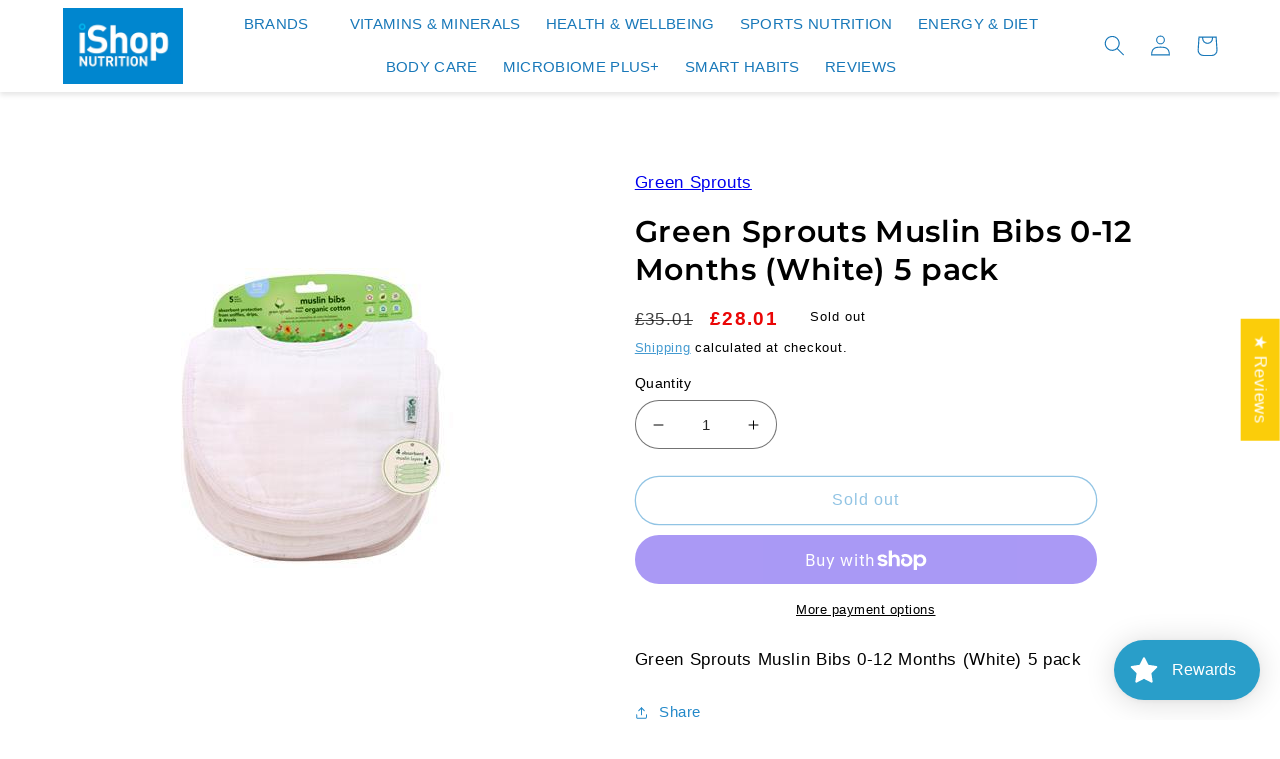

--- FILE ---
content_type: text/css
request_url: https://ishopnutrition.com/cdn/shop/t/4/assets/custom.css?v=161399927831351715941697279976
body_size: 48
content:
#Slide-template--15723942871245__slideshow-2 .banner__text span{color:#fff}.header__inline-menu li span{letter-spacing:.03rem;color:#1878b9}.header-wrapper{background:#fff!important}.header__icon{color:#1878b9}.product__title h1{font-size:30px}span.price-item.price-item--sale.price-item--last{color:#ea0606;font-weight:600}h2.cbb-frequently-bought-title.translatable{font-size:2.3rem!important}.list-menu--inline{justify-content:center}#Slide-template--15723942871245__slideshow-1 .banner__media:after{opacity:.3!important}.slideshow__text.slideshow__text--left{background:transparent;color:#fff}h2.banner__heading.h1{color:#fff;font-size:50px}span.product__media-icon.motion-reduce.quick-add-hidden{display:none}modal-opener.product__modal-opener.product__modal-opener--image.no-js-hidden{pointer-events:none}.ultimateTrustBadgesInnerContainer+.cb_bundles_rendered{display:none!important}#launcher-wrapper{z-index:9!important}.drawer__inner{z-index:99!important}@media (max-width:992px){.product__media-list .product__media-item .product__modal-opener .product__media img{object-fit:contain!important;object-position:center}}#cb-shipping-bar{z-index:5!important}.mega_menu_image_right img{max-width:100%;min-height:195px;max-height:195px;object-fit:contain}.header ul.mega-menu__list.page-width{width:50%}.mega_menu_image_right{width:50%;padding:0 20px;display:flex;flex-wrap:wrap;text-align:center}.mega_menu_image_right a{text-decoration:none;color:#fff;flex:0 0 calc(50% - 20px);margin:0 10px;display:flex;flex-direction:column}.header .mega-menu__content{display:flex;flex-wrap:wrap}.header .mega-menu__list{grid-template-columns:repeat(2,minmax(0,1fr));grid-template-columns:15fr 40fr 0 0}a.mega-menu__link.mega-menu__link--level-2.link{color:#fff}nav.header__inline-menu{text-align:center}.header summary.header__menu-item.list-menu__item.link.focus-inset a{text-decoration:none}summary.menu-drawer__menu-item.list-menu__item.link.link--text.focus-inset a{color:#fff;text-decoration:0}.list-menu .header__menu-item{text-transform:uppercase;position:relative;z-index:2}.header_menu_onhover{display:flex;width:100%;padding:40px 0;text-align:left}sticky-header.header-wrapper{-moz-box-shadow:0 3px 5px rgba(0,0,0,.1);-webkit-box-shadow:0 3px 5px rgba(0,0,0,.1);box-shadow:0 3px 5px #0000001a}
/*# sourceMappingURL=/cdn/shop/t/4/assets/custom.css.map?v=161399927831351715941697279976 */


--- FILE ---
content_type: text/javascript; charset=utf-8
request_url: https://ishopnutrition.com/products/green-sprouts-muslin-bibs-0-12-months-white-5-pack.js
body_size: 498
content:
{"id":6730598678684,"title":"Green Sprouts Muslin Bibs 0-12 Months (White) 5 pack","handle":"green-sprouts-muslin-bibs-0-12-months-white-5-pack","description":"\u003cp\u003eGreen Sprouts Muslin Bibs 0-12 Months (White) 5 pack\u003c\/p\u003e","published_at":"2021-05-10T15:06:50-07:00","created_at":"2021-05-10T15:06:51-07:00","vendor":"Green Sprouts","type":"Health Supplement","tags":[],"price":2801,"price_min":2801,"price_max":2801,"available":false,"price_varies":false,"compare_at_price":3501,"compare_at_price_min":3501,"compare_at_price_max":3501,"compare_at_price_varies":false,"variants":[{"id":39876020338844,"title":"Default Title","option1":"Default Title","option2":null,"option3":null,"sku":"715418083254","requires_shipping":true,"taxable":true,"featured_image":null,"available":false,"name":"Green Sprouts Muslin Bibs 0-12 Months (White) 5 pack","public_title":null,"options":["Default Title"],"price":2801,"weight":145,"compare_at_price":3501,"inventory_management":"shopify","barcode":"715418083254","requires_selling_plan":false,"selling_plan_allocations":[]}],"images":["\/\/cdn.shopify.com\/s\/files\/1\/0549\/1444\/9564\/products\/200430-P55329.jpg?v=1756936997"],"featured_image":"\/\/cdn.shopify.com\/s\/files\/1\/0549\/1444\/9564\/products\/200430-P55329.jpg?v=1756936997","options":[{"name":"Title","position":1,"values":["Default Title"]}],"url":"\/products\/green-sprouts-muslin-bibs-0-12-months-white-5-pack","media":[{"alt":"Green Sprouts Muslin Bibs 0-12 Months (White) 5 pack","id":22118841974940,"position":1,"preview_image":{"aspect_ratio":1.0,"height":300,"width":300,"src":"https:\/\/cdn.shopify.com\/s\/files\/1\/0549\/1444\/9564\/products\/200430-P55329.jpg?v=1756936997"},"aspect_ratio":1.0,"height":300,"media_type":"image","src":"https:\/\/cdn.shopify.com\/s\/files\/1\/0549\/1444\/9564\/products\/200430-P55329.jpg?v=1756936997","width":300}],"requires_selling_plan":false,"selling_plan_groups":[]}